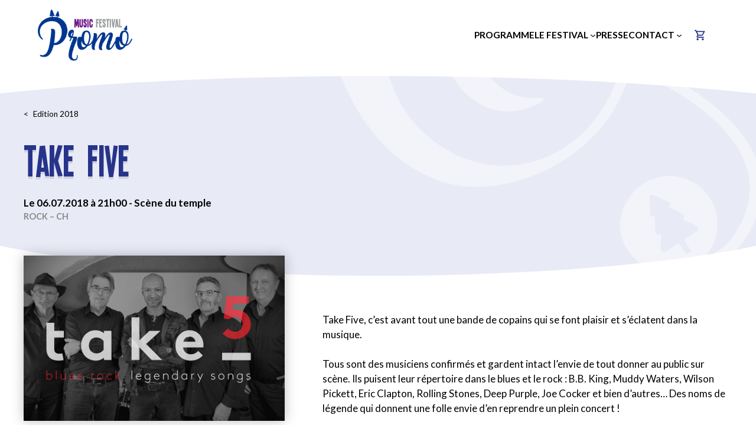

--- FILE ---
content_type: image/svg+xml
request_url: https://festivalpromo.ch/wp-content/themes/festivalpromo/images/header-decoration.svg
body_size: 869
content:
<?xml version="1.0" encoding="utf-8"?>
<!-- Generator: Adobe Illustrator 24.0.1, SVG Export Plug-In . SVG Version: 6.00 Build 0)  -->
<svg version="1.1" id="Calque_1" xmlns="http://www.w3.org/2000/svg" xmlns:xlink="http://www.w3.org/1999/xlink" x="0px" y="0px"
	 viewBox="0 0 600 294" style="enable-background:new 0 0 600 294;" xml:space="preserve">
<style type="text/css">
	.st0{fill:#FFFFFF;}
</style>
<path class="st0" d="M419.7-15.1c0.6-17.1,16.7-88.8-29.7-140.1c-86-84.3-170.3-50.3-218.5,29.9L59.9-176
	c-2.5-39.1-6.6-79.1-20-116.1C-1.3-404.8-112.6-471.8-232.6-469.5c-11.8,0.2-19.5,10.6-16.5,22c32.4,126.7,99.8,176.4,153.3,207.9
	c21.6,12.7,45.5,21.5,67.2,33.8c2.4,31.6,4.8,65.8,9.9,100.5C-1.4,0.5,44.6,120.3,156.7,156.5C252.9,182.3,387.6,116.6,415-1.8
	C502.4,35,632.4,117.7,559.5,228.3c-7.6,11.5-20.2,24.9-47.2,36.6c32.1-27.1,31.5-78.5-3.1-104.4c-29.4-22.1-71.4-16-93.5,13.4
	c-57.2,76.3,57.6,157.6,140.8,81c26-24,35.5-51.5,39.4-78.4C610.1,79.8,481.1,9.5,419.7-15.1z M-175.6-359.3
	c-14.1-27.3-29.8-59.6-8.1-77.2c31.1-25.2,84.7,5.6,117.3,53.6c28.7,42.3,39.8,80.6,37.8,165.5C-79.1-243.6-144.7-299.2-175.6-359.3
	z M185.9,123.2c-7.9-2.6-11.6-4.3-17.1-7.5C58.7,58.2,66.4-55.5,60.7-160.1L163-113.8C117.7-24.5,195.3,94.4,287.8,45.9
	c10.5-5.5,8.9-8-2.9-7.2c-61.7,4.1-108.4-68.1-68.4-128.3c63.7,28.9,120.6,54.7,184.1,83.4C380.5,89.8,283.8,159.3,185.9,123.2z
	 M225-101c70-96.1,189.2-22.4,177.8,80.7C341.1-48.4,285.8-73.5,225-101z M492.1,256.2l-10.2-15.5l-16.2,10.7c0,0-9.3,5.4-9-6.1
	l0.5-17.9l-0.6,0.4c0,0-7.2,4.2-7.4-5.4l-0.5-20.3l-1.5,1c0,0-5,2.9-5.1-3.7l-0.5-22.9c0,0,0.1-4.7,4.8-3.2
	c4.8,1.5,20.5,9.7,20.5,9.7s6.5,2.8,2,5.8l-1.5,1c8.5,4.1,17.7,8.9,17.7,8.9s8.3,3,2.9,8.4l-0.7,0.5c8.4,3.6,15.9,7.1,15.9,7.1
	s11.4,4.5,3.1,10l-17,11.2l10.2,15.5L492.1,256.2z"/>
</svg>


--- FILE ---
content_type: application/javascript; charset=utf-8
request_url: https://festivalpromo.ch/wp-content/cache/min/1/wp-content/themes/festivalpromo/script.js?ver=1768807398
body_size: 521
content:
jQuery(function($){setFooter();if($("#home-video").length>0){$("#home-video .et_pb_video_box video").prop("muted",!0);$("#home-video .et_pb_video_box video").get(0).play()}
const $seating_map=$("#seating-map"),$add_to_cart=$("#add_product_to_cart"),$emplacement=$("#pa_emplacement-2023"),$quantity=$("input[name='quantity']"),$meals_wrapper=$("#meals_wrapper"),$meals_count=$("#vegetarian_meals_count"),$meals_max=$("#vegetarian_meals_max");if($seating_map.length>0&&$add_to_cart.length>0&&$emplacement.length>0){update_seating_count();$seating_map.on('click','.selectable',function(){select_seating_value($(this).attr('id'))});$emplacement.on("change",function(){const value=$(this).val();select_seating_map(value);update_seating_count()});$quantity.on("change",function(){update_seating_count()});function select_seating_value(value){$emplacement.val(value).trigger("change")}
function select_seating_map(name){$seating_map.find(".selectable").removeClass("selected");$("#"+name).addClass("selected")}
function update_seating_count(){const seating_counts=JSON.parse($emplacement.attr('seating-count')),seating_count=parseInt(seating_counts[$emplacement.val()]),quantity=parseInt($quantity.val()),max=seating_count*quantity;if(seating_count==0||isNaN(seating_count)){$meals_wrapper.hide();$meals_count.attr('disabled','disabled')}else{$meals_wrapper.show();$meals_count.removeAttr('disabled')}
$meals_count.attr('max',max);$meals_max.text(max)}}});function setFooter(){var total_height=jQuery("body").height();if(jQuery("#main_footer").hasClass('sticky_footer')){total_height+=jQuery("#main_footer").height()}
if(total_height<jQuery(window).height()){jQuery("#main_footer").addClass('sticky_footer')}else{jQuery("#main_footer").removeClass('sticky_footer')}}